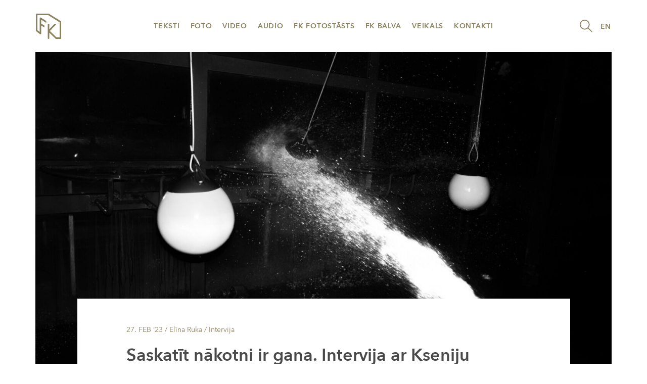

--- FILE ---
content_type: text/html; charset=UTF-8
request_url: https://fotokvartals.lv/2023/02/27/saskatit-nakotni-ir-gana-intervija-ar-kseniju-petrovsku/
body_size: 58896
content:

<!doctype html>
<html lang="lv">
  <head>
  <meta charset="utf-8">
  <meta http-equiv="x-ua-compatible" content="ie=edge">
  <meta name="viewport" content="width=device-width, initial-scale=1">
  <title>Saskatīt nākotni ir gana. Intervija ar Kseniju Petrovsku &#8211; FK</title>
<meta name='robots' content='max-image-preview:large' />
<link rel="alternate" type="application/rss+xml" title="FK &raquo; Saskatīt nākotni ir gana. Intervija ar Kseniju Petrovsku plūsma" href="https://fotokvartals.lv/2023/02/27/saskatit-nakotni-ir-gana-intervija-ar-kseniju-petrovsku/feed/" />
<script type="text/javascript">
/* <![CDATA[ */
window._wpemojiSettings = {"baseUrl":"https:\/\/s.w.org\/images\/core\/emoji\/14.0.0\/72x72\/","ext":".png","svgUrl":"https:\/\/s.w.org\/images\/core\/emoji\/14.0.0\/svg\/","svgExt":".svg","source":{"concatemoji":"https:\/\/fotokvartals.lv\/wp-includes\/js\/wp-emoji-release.min.js?ver=6.4.7"}};
/*! This file is auto-generated */
!function(i,n){var o,s,e;function c(e){try{var t={supportTests:e,timestamp:(new Date).valueOf()};sessionStorage.setItem(o,JSON.stringify(t))}catch(e){}}function p(e,t,n){e.clearRect(0,0,e.canvas.width,e.canvas.height),e.fillText(t,0,0);var t=new Uint32Array(e.getImageData(0,0,e.canvas.width,e.canvas.height).data),r=(e.clearRect(0,0,e.canvas.width,e.canvas.height),e.fillText(n,0,0),new Uint32Array(e.getImageData(0,0,e.canvas.width,e.canvas.height).data));return t.every(function(e,t){return e===r[t]})}function u(e,t,n){switch(t){case"flag":return n(e,"\ud83c\udff3\ufe0f\u200d\u26a7\ufe0f","\ud83c\udff3\ufe0f\u200b\u26a7\ufe0f")?!1:!n(e,"\ud83c\uddfa\ud83c\uddf3","\ud83c\uddfa\u200b\ud83c\uddf3")&&!n(e,"\ud83c\udff4\udb40\udc67\udb40\udc62\udb40\udc65\udb40\udc6e\udb40\udc67\udb40\udc7f","\ud83c\udff4\u200b\udb40\udc67\u200b\udb40\udc62\u200b\udb40\udc65\u200b\udb40\udc6e\u200b\udb40\udc67\u200b\udb40\udc7f");case"emoji":return!n(e,"\ud83e\udef1\ud83c\udffb\u200d\ud83e\udef2\ud83c\udfff","\ud83e\udef1\ud83c\udffb\u200b\ud83e\udef2\ud83c\udfff")}return!1}function f(e,t,n){var r="undefined"!=typeof WorkerGlobalScope&&self instanceof WorkerGlobalScope?new OffscreenCanvas(300,150):i.createElement("canvas"),a=r.getContext("2d",{willReadFrequently:!0}),o=(a.textBaseline="top",a.font="600 32px Arial",{});return e.forEach(function(e){o[e]=t(a,e,n)}),o}function t(e){var t=i.createElement("script");t.src=e,t.defer=!0,i.head.appendChild(t)}"undefined"!=typeof Promise&&(o="wpEmojiSettingsSupports",s=["flag","emoji"],n.supports={everything:!0,everythingExceptFlag:!0},e=new Promise(function(e){i.addEventListener("DOMContentLoaded",e,{once:!0})}),new Promise(function(t){var n=function(){try{var e=JSON.parse(sessionStorage.getItem(o));if("object"==typeof e&&"number"==typeof e.timestamp&&(new Date).valueOf()<e.timestamp+604800&&"object"==typeof e.supportTests)return e.supportTests}catch(e){}return null}();if(!n){if("undefined"!=typeof Worker&&"undefined"!=typeof OffscreenCanvas&&"undefined"!=typeof URL&&URL.createObjectURL&&"undefined"!=typeof Blob)try{var e="postMessage("+f.toString()+"("+[JSON.stringify(s),u.toString(),p.toString()].join(",")+"));",r=new Blob([e],{type:"text/javascript"}),a=new Worker(URL.createObjectURL(r),{name:"wpTestEmojiSupports"});return void(a.onmessage=function(e){c(n=e.data),a.terminate(),t(n)})}catch(e){}c(n=f(s,u,p))}t(n)}).then(function(e){for(var t in e)n.supports[t]=e[t],n.supports.everything=n.supports.everything&&n.supports[t],"flag"!==t&&(n.supports.everythingExceptFlag=n.supports.everythingExceptFlag&&n.supports[t]);n.supports.everythingExceptFlag=n.supports.everythingExceptFlag&&!n.supports.flag,n.DOMReady=!1,n.readyCallback=function(){n.DOMReady=!0}}).then(function(){return e}).then(function(){var e;n.supports.everything||(n.readyCallback(),(e=n.source||{}).concatemoji?t(e.concatemoji):e.wpemoji&&e.twemoji&&(t(e.twemoji),t(e.wpemoji)))}))}((window,document),window._wpemojiSettings);
/* ]]> */
</script>
<link rel='stylesheet' id='mci-footnotes-css-public-css' href='https://fotokvartals.lv/wp-content/plugins/footnotes/class/../css/public.css?ver=6.4.7' type='text/css' media='all' />
<style id='wp-emoji-styles-inline-css' type='text/css'>

	img.wp-smiley, img.emoji {
		display: inline !important;
		border: none !important;
		box-shadow: none !important;
		height: 1em !important;
		width: 1em !important;
		margin: 0 0.07em !important;
		vertical-align: -0.1em !important;
		background: none !important;
		padding: 0 !important;
	}
</style>
<link rel='stylesheet' id='wp-block-library-css' href='https://fotokvartals.lv/wp-includes/css/dist/block-library/style.min.css?ver=6.4.7' type='text/css' media='all' />
<style id='classic-theme-styles-inline-css' type='text/css'>
/*! This file is auto-generated */
.wp-block-button__link{color:#fff;background-color:#32373c;border-radius:9999px;box-shadow:none;text-decoration:none;padding:calc(.667em + 2px) calc(1.333em + 2px);font-size:1.125em}.wp-block-file__button{background:#32373c;color:#fff;text-decoration:none}
</style>
<style id='global-styles-inline-css' type='text/css'>
body{--wp--preset--color--black: #000000;--wp--preset--color--cyan-bluish-gray: #abb8c3;--wp--preset--color--white: #ffffff;--wp--preset--color--pale-pink: #f78da7;--wp--preset--color--vivid-red: #cf2e2e;--wp--preset--color--luminous-vivid-orange: #ff6900;--wp--preset--color--luminous-vivid-amber: #fcb900;--wp--preset--color--light-green-cyan: #7bdcb5;--wp--preset--color--vivid-green-cyan: #00d084;--wp--preset--color--pale-cyan-blue: #8ed1fc;--wp--preset--color--vivid-cyan-blue: #0693e3;--wp--preset--color--vivid-purple: #9b51e0;--wp--preset--gradient--vivid-cyan-blue-to-vivid-purple: linear-gradient(135deg,rgba(6,147,227,1) 0%,rgb(155,81,224) 100%);--wp--preset--gradient--light-green-cyan-to-vivid-green-cyan: linear-gradient(135deg,rgb(122,220,180) 0%,rgb(0,208,130) 100%);--wp--preset--gradient--luminous-vivid-amber-to-luminous-vivid-orange: linear-gradient(135deg,rgba(252,185,0,1) 0%,rgba(255,105,0,1) 100%);--wp--preset--gradient--luminous-vivid-orange-to-vivid-red: linear-gradient(135deg,rgba(255,105,0,1) 0%,rgb(207,46,46) 100%);--wp--preset--gradient--very-light-gray-to-cyan-bluish-gray: linear-gradient(135deg,rgb(238,238,238) 0%,rgb(169,184,195) 100%);--wp--preset--gradient--cool-to-warm-spectrum: linear-gradient(135deg,rgb(74,234,220) 0%,rgb(151,120,209) 20%,rgb(207,42,186) 40%,rgb(238,44,130) 60%,rgb(251,105,98) 80%,rgb(254,248,76) 100%);--wp--preset--gradient--blush-light-purple: linear-gradient(135deg,rgb(255,206,236) 0%,rgb(152,150,240) 100%);--wp--preset--gradient--blush-bordeaux: linear-gradient(135deg,rgb(254,205,165) 0%,rgb(254,45,45) 50%,rgb(107,0,62) 100%);--wp--preset--gradient--luminous-dusk: linear-gradient(135deg,rgb(255,203,112) 0%,rgb(199,81,192) 50%,rgb(65,88,208) 100%);--wp--preset--gradient--pale-ocean: linear-gradient(135deg,rgb(255,245,203) 0%,rgb(182,227,212) 50%,rgb(51,167,181) 100%);--wp--preset--gradient--electric-grass: linear-gradient(135deg,rgb(202,248,128) 0%,rgb(113,206,126) 100%);--wp--preset--gradient--midnight: linear-gradient(135deg,rgb(2,3,129) 0%,rgb(40,116,252) 100%);--wp--preset--font-size--small: 13px;--wp--preset--font-size--medium: 20px;--wp--preset--font-size--large: 36px;--wp--preset--font-size--x-large: 42px;--wp--preset--spacing--20: 0.44rem;--wp--preset--spacing--30: 0.67rem;--wp--preset--spacing--40: 1rem;--wp--preset--spacing--50: 1.5rem;--wp--preset--spacing--60: 2.25rem;--wp--preset--spacing--70: 3.38rem;--wp--preset--spacing--80: 5.06rem;--wp--preset--shadow--natural: 6px 6px 9px rgba(0, 0, 0, 0.2);--wp--preset--shadow--deep: 12px 12px 50px rgba(0, 0, 0, 0.4);--wp--preset--shadow--sharp: 6px 6px 0px rgba(0, 0, 0, 0.2);--wp--preset--shadow--outlined: 6px 6px 0px -3px rgba(255, 255, 255, 1), 6px 6px rgba(0, 0, 0, 1);--wp--preset--shadow--crisp: 6px 6px 0px rgba(0, 0, 0, 1);}:where(.is-layout-flex){gap: 0.5em;}:where(.is-layout-grid){gap: 0.5em;}body .is-layout-flow > .alignleft{float: left;margin-inline-start: 0;margin-inline-end: 2em;}body .is-layout-flow > .alignright{float: right;margin-inline-start: 2em;margin-inline-end: 0;}body .is-layout-flow > .aligncenter{margin-left: auto !important;margin-right: auto !important;}body .is-layout-constrained > .alignleft{float: left;margin-inline-start: 0;margin-inline-end: 2em;}body .is-layout-constrained > .alignright{float: right;margin-inline-start: 2em;margin-inline-end: 0;}body .is-layout-constrained > .aligncenter{margin-left: auto !important;margin-right: auto !important;}body .is-layout-constrained > :where(:not(.alignleft):not(.alignright):not(.alignfull)){max-width: var(--wp--style--global--content-size);margin-left: auto !important;margin-right: auto !important;}body .is-layout-constrained > .alignwide{max-width: var(--wp--style--global--wide-size);}body .is-layout-flex{display: flex;}body .is-layout-flex{flex-wrap: wrap;align-items: center;}body .is-layout-flex > *{margin: 0;}body .is-layout-grid{display: grid;}body .is-layout-grid > *{margin: 0;}:where(.wp-block-columns.is-layout-flex){gap: 2em;}:where(.wp-block-columns.is-layout-grid){gap: 2em;}:where(.wp-block-post-template.is-layout-flex){gap: 1.25em;}:where(.wp-block-post-template.is-layout-grid){gap: 1.25em;}.has-black-color{color: var(--wp--preset--color--black) !important;}.has-cyan-bluish-gray-color{color: var(--wp--preset--color--cyan-bluish-gray) !important;}.has-white-color{color: var(--wp--preset--color--white) !important;}.has-pale-pink-color{color: var(--wp--preset--color--pale-pink) !important;}.has-vivid-red-color{color: var(--wp--preset--color--vivid-red) !important;}.has-luminous-vivid-orange-color{color: var(--wp--preset--color--luminous-vivid-orange) !important;}.has-luminous-vivid-amber-color{color: var(--wp--preset--color--luminous-vivid-amber) !important;}.has-light-green-cyan-color{color: var(--wp--preset--color--light-green-cyan) !important;}.has-vivid-green-cyan-color{color: var(--wp--preset--color--vivid-green-cyan) !important;}.has-pale-cyan-blue-color{color: var(--wp--preset--color--pale-cyan-blue) !important;}.has-vivid-cyan-blue-color{color: var(--wp--preset--color--vivid-cyan-blue) !important;}.has-vivid-purple-color{color: var(--wp--preset--color--vivid-purple) !important;}.has-black-background-color{background-color: var(--wp--preset--color--black) !important;}.has-cyan-bluish-gray-background-color{background-color: var(--wp--preset--color--cyan-bluish-gray) !important;}.has-white-background-color{background-color: var(--wp--preset--color--white) !important;}.has-pale-pink-background-color{background-color: var(--wp--preset--color--pale-pink) !important;}.has-vivid-red-background-color{background-color: var(--wp--preset--color--vivid-red) !important;}.has-luminous-vivid-orange-background-color{background-color: var(--wp--preset--color--luminous-vivid-orange) !important;}.has-luminous-vivid-amber-background-color{background-color: var(--wp--preset--color--luminous-vivid-amber) !important;}.has-light-green-cyan-background-color{background-color: var(--wp--preset--color--light-green-cyan) !important;}.has-vivid-green-cyan-background-color{background-color: var(--wp--preset--color--vivid-green-cyan) !important;}.has-pale-cyan-blue-background-color{background-color: var(--wp--preset--color--pale-cyan-blue) !important;}.has-vivid-cyan-blue-background-color{background-color: var(--wp--preset--color--vivid-cyan-blue) !important;}.has-vivid-purple-background-color{background-color: var(--wp--preset--color--vivid-purple) !important;}.has-black-border-color{border-color: var(--wp--preset--color--black) !important;}.has-cyan-bluish-gray-border-color{border-color: var(--wp--preset--color--cyan-bluish-gray) !important;}.has-white-border-color{border-color: var(--wp--preset--color--white) !important;}.has-pale-pink-border-color{border-color: var(--wp--preset--color--pale-pink) !important;}.has-vivid-red-border-color{border-color: var(--wp--preset--color--vivid-red) !important;}.has-luminous-vivid-orange-border-color{border-color: var(--wp--preset--color--luminous-vivid-orange) !important;}.has-luminous-vivid-amber-border-color{border-color: var(--wp--preset--color--luminous-vivid-amber) !important;}.has-light-green-cyan-border-color{border-color: var(--wp--preset--color--light-green-cyan) !important;}.has-vivid-green-cyan-border-color{border-color: var(--wp--preset--color--vivid-green-cyan) !important;}.has-pale-cyan-blue-border-color{border-color: var(--wp--preset--color--pale-cyan-blue) !important;}.has-vivid-cyan-blue-border-color{border-color: var(--wp--preset--color--vivid-cyan-blue) !important;}.has-vivid-purple-border-color{border-color: var(--wp--preset--color--vivid-purple) !important;}.has-vivid-cyan-blue-to-vivid-purple-gradient-background{background: var(--wp--preset--gradient--vivid-cyan-blue-to-vivid-purple) !important;}.has-light-green-cyan-to-vivid-green-cyan-gradient-background{background: var(--wp--preset--gradient--light-green-cyan-to-vivid-green-cyan) !important;}.has-luminous-vivid-amber-to-luminous-vivid-orange-gradient-background{background: var(--wp--preset--gradient--luminous-vivid-amber-to-luminous-vivid-orange) !important;}.has-luminous-vivid-orange-to-vivid-red-gradient-background{background: var(--wp--preset--gradient--luminous-vivid-orange-to-vivid-red) !important;}.has-very-light-gray-to-cyan-bluish-gray-gradient-background{background: var(--wp--preset--gradient--very-light-gray-to-cyan-bluish-gray) !important;}.has-cool-to-warm-spectrum-gradient-background{background: var(--wp--preset--gradient--cool-to-warm-spectrum) !important;}.has-blush-light-purple-gradient-background{background: var(--wp--preset--gradient--blush-light-purple) !important;}.has-blush-bordeaux-gradient-background{background: var(--wp--preset--gradient--blush-bordeaux) !important;}.has-luminous-dusk-gradient-background{background: var(--wp--preset--gradient--luminous-dusk) !important;}.has-pale-ocean-gradient-background{background: var(--wp--preset--gradient--pale-ocean) !important;}.has-electric-grass-gradient-background{background: var(--wp--preset--gradient--electric-grass) !important;}.has-midnight-gradient-background{background: var(--wp--preset--gradient--midnight) !important;}.has-small-font-size{font-size: var(--wp--preset--font-size--small) !important;}.has-medium-font-size{font-size: var(--wp--preset--font-size--medium) !important;}.has-large-font-size{font-size: var(--wp--preset--font-size--large) !important;}.has-x-large-font-size{font-size: var(--wp--preset--font-size--x-large) !important;}
.wp-block-navigation a:where(:not(.wp-element-button)){color: inherit;}
:where(.wp-block-post-template.is-layout-flex){gap: 1.25em;}:where(.wp-block-post-template.is-layout-grid){gap: 1.25em;}
:where(.wp-block-columns.is-layout-flex){gap: 2em;}:where(.wp-block-columns.is-layout-grid){gap: 2em;}
.wp-block-pullquote{font-size: 1.5em;line-height: 1.6;}
</style>
<link rel='stylesheet' id='gallery-manager-css' href='https://fotokvartals.lv/wp-content/plugins/fancy-gallery/assets/css/gallery-manager.css?ver=6.4.7' type='text/css' media='all' />
<link rel='stylesheet' id='sage/css-css' href='https://fotokvartals.lv/wp-content/themes/fkv2/dist/styles/main-b8dd63d53e.css' type='text/css' media='all' />
<script type="text/javascript" src="https://fotokvartals.lv/wp-includes/js/jquery/jquery.min.js?ver=3.7.1" id="jquery-core-js"></script>
<script type="text/javascript" src="https://fotokvartals.lv/wp-includes/js/jquery/jquery-migrate.min.js?ver=3.4.1" id="jquery-migrate-js"></script>
<script type="text/javascript" src="https://fotokvartals.lv/wp-content/plugins/footnotes/class/../js/jquery.tools.min.js?ver=6.4.7" id="mci-footnotes-js-jquery-tools-js"></script>
<link rel="https://api.w.org/" href="https://fotokvartals.lv/wp-json/" /><link rel="alternate" type="application/json" href="https://fotokvartals.lv/wp-json/wp/v2/posts/31388" /><link rel="EditURI" type="application/rsd+xml" title="RSD" href="https://fotokvartals.lv/xmlrpc.php?rsd" />
<meta name="generator" content="WordPress 6.4.7" />
<link rel="canonical" href="https://fotokvartals.lv/2023/02/27/saskatit-nakotni-ir-gana-intervija-ar-kseniju-petrovsku/" />
<link rel='shortlink' href='https://fotokvartals.lv/?p=31388' />
<link rel="alternate" type="application/json+oembed" href="https://fotokvartals.lv/wp-json/oembed/1.0/embed?url=https%3A%2F%2Ffotokvartals.lv%2F2023%2F02%2F27%2Fsaskatit-nakotni-ir-gana-intervija-ar-kseniju-petrovsku%2F" />
<link rel="alternate" type="text/xml+oembed" href="https://fotokvartals.lv/wp-json/oembed/1.0/embed?url=https%3A%2F%2Ffotokvartals.lv%2F2023%2F02%2F27%2Fsaskatit-nakotni-ir-gana-intervija-ar-kseniju-petrovsku%2F&#038;format=xml" />
<!-- AdRotate CSS -->
<style type="text/css" media="screen">
	.grqjuwf { margin:0px; padding:0px; overflow:hidden; line-height:1; zoom:1; }
	.grqjuwf img { height:auto; }
	.grqjuwf-col { position:relative; float:left; }
	.grqjuwf-col:first-child { margin-left: 0; }
	.grqjuwf-col:last-child { margin-right: 0; }
	@media only screen and (max-width: 480px) {
		.grqjuwf-col, .grqjuwf-dyn, .grqjuwf-single { width:100%; margin-left:0; margin-right:0; }
	}
</style>
<!-- /AdRotate CSS -->


<!-- Generated with Facebook Meta Tags plugin by Shailan ( http://shailan.com/ ) --> 
	<meta property="og:title" content="Saskatīt nākotni ir gana. Intervija ar Kseniju Petrovsku" />
	<meta property="og:type" content="article" />
	<meta property="og:url" content="https://fotokvartals.lv/2023/02/27/saskatit-nakotni-ir-gana-intervija-ar-kseniju-petrovsku/" />
	<meta property="og:image" content="https://fotokvartals.lv/wp-content/uploads/2023/02/R0022417.jpg" />
	<meta property="og:site_name" content="FK" />
	<meta property="og:description"
          content="Ukraiņu fotogrāfes iespaidi par Latviju un refleksija par karu." />
	<meta property="article:section" content="Intervija" />
	<meta property="article:tag" content="ukraina" />
<!-- End of Facebook Meta Tags -->

<!--BEGIN: TRACKING CODE MANAGER (v2.1.0) BY INTELLYWP.COM IN HEAD//-->
<!-- Google tag (gtag.js) -->
<script async src="https://www.googletagmanager.com/gtag/js?id=G-VKE521C001"></script>
<script>
  window.dataLayer = window.dataLayer || [];
  function gtag(){dataLayer.push(arguments);}
  gtag('js', new Date());

  gtag('config', 'G-VKE521C001');
</script>
<!-- Hotjar Tracking Code for fotokvartals.lv -->
<script>
    (function(h,o,t,j,a,r){
        h.hj=h.hj||function(){(h.hj.q=h.hj.q||[]).push(arguments)};
        h._hjSettings={hjid:318478,hjsv:5};
        a=o.getElementsByTagName('head')[0];
        r=o.createElement('script');r.async=1;
        r.src=t+h._hjSettings.hjid+j+h._hjSettings.hjsv;
        a.appendChild(r);
    })(window,document,'//static.hotjar.com/c/hotjar-','.js?sv=');
</script>
<!--END: https://wordpress.org/plugins/tracking-code-manager IN HEAD//-->		<style type="text/css" media="screen">
            .footnote_tooltip { display: none; padding: 12px; font-size: 13px; background-color: #fff7a7; border-width: 1px; border-style: solid; border-color: #cccc99; border-radius: 3px; -webkit-box-shadow: 2px 2px 11px #666666; -moz-box-shadow: 2px 2px 11px #666666; box-shadow: 2px 2px 11px #666666;}        </style>
		</head>
  <body class="post-template-default single single-post postid-31388 single-format-standard saskatit-nakotni-ir-gana-intervija-ar-kseniju-petrovsku sidebar-primary">
    <header class="banner">
  <div class="container">
    <nav class="navbar navbar-default">
      <!-- Brand and toggle get grouped for better mobile display -->
      <div class="navbar-header">
        <button type="button" class="navbar-toggle collapsed" data-toggle="collapse" data-target="#primary_navigation" aria-expanded="false">
          <span class="sr-only">Toggle navigation</span>
          <span class="icon-bar"></span>
          <span class="icon-bar"></span>
          <span class="icon-bar"></span>
        </button>

        <div class="menu-top-menu-right-container"><ul id="menu-top-menu-right" class="nav navbar-nav navbar-right"><li id="menu-item-15633" class="menu-item menu-item-type-custom menu-item-object-custom menu-item-15633"><a title="EN" href="http://fkmagazine.lv">EN</a></li>
</ul></div>
        <a class="toggle-search js-toggle-search" href="#"><img src="https://fotokvartals.lv/wp-content/themes/fkv2/dist/images/search.svg"></a>

        <a class="navbar-brand" href="https://fotokvartals.lv/"><img src="https://fotokvartals.lv/wp-content/themes/fkv2/dist/images/logo.svg" alt="FK"></a>
      </div>

      <!-- Collect the nav links, forms, and other content for toggling -->
      <div class="collapse navbar-collapse" id="primary_navigation">
        <div class="menu-top-menu-container"><ul id="menu-top-menu" class="nav navbar-nav"><li id="menu-item-19930" class="menu-item menu-item-type-taxonomy menu-item-object-category current-post-ancestor menu-item-19930"><a title="Teksti" href="https://fotokvartals.lv/category/teksti/">Teksti</a></li>
<li id="menu-item-20001" class="menu-item menu-item-type-taxonomy menu-item-object-category menu-item-20001"><a title="Foto" href="https://fotokvartals.lv/category/foto/">Foto</a></li>
<li id="menu-item-18572" class="menu-item menu-item-type-taxonomy menu-item-object-category menu-item-18572"><a title="Video" href="https://fotokvartals.lv/category/video/">Video</a></li>
<li id="menu-item-33471" class="menu-item menu-item-type-taxonomy menu-item-object-category menu-item-33471"><a title="Audio" href="https://fotokvartals.lv/category/audio/">Audio</a></li>
<li id="menu-item-35329" class="menu-item menu-item-type-post_type menu-item-object-page menu-item-35329"><a title="FK Fotostāsts" href="https://fotokvartals.lv/fk-fotostasts/">FK Fotostāsts</a></li>
<li id="menu-item-30741" class="menu-item menu-item-type-post_type menu-item-object-page menu-item-30741"><a title="FK Balva" href="https://fotokvartals.lv/fk-balva/">FK Balva</a></li>
<li id="menu-item-19980" class="menu-item menu-item-type-post_type menu-item-object-page menu-item-19980"><a title="Veikals" href="https://fotokvartals.lv/veikals/">Veikals</a></li>
<li id="menu-item-19931" class="menu-item menu-item-type-post_type menu-item-object-page menu-item-19931"><a title="Kontakti" href="https://fotokvartals.lv/kontakti/">Kontakti</a></li>
</ul></div>
      </div><!-- /.navbar-collapse -->
    </nav>

    <div class="search-slider">
      <form method="GET", action="https://fotokvartals.lv/">
        <input type="text" value="" name="s" placeholder="Meklēt">
        <button type="submit">
          <img src="https://fotokvartals.lv/wp-content/themes/fkv2/dist/images/search.svg"">
        </button>
      </form>
    </div>
  </div>
</header>

    <main class="main" role="document">
      <div class="container post-container">
      <article class="single post-31388 post type-post status-publish format-standard has-post-thumbnail hentry category-intervijas tag-ukraina gallery-content-unit">
      <img width="1500" height="844" src="https://fotokvartals.lv/wp-content/uploads/2023/02/R0022417-1500x844.jpg" class="img-responsive wp-post-image" alt="" decoding="async" fetchpriority="high" srcset="https://fotokvartals.lv/wp-content/uploads/2023/02/R0022417-1500x844.jpg 1500w, https://fotokvartals.lv/wp-content/uploads/2023/02/R0022417-1000x563.jpg 1000w, https://fotokvartals.lv/wp-content/uploads/2023/02/R0022417-500x281.jpg 500w" sizes="(max-width: 1500px) 100vw, 1500px" />      <div class="row">
        <div class="col-sm-10 col-sm-offset-1 post-content">
          <header>
            <time class="updated" datetime="2023-02-26T22:14:30+00:00">27. Feb ’23</time>
            /
            Elīna Ruka            /
            <a href="https://fotokvartals.lv/category/teksti/intervijas/" rel="category tag">Intervija</a>          </header>
          <div class="entry-content">
            <h1 class="entry-title">Saskatīt nākotni ir gana. Intervija ar Kseniju Petrovsku</h1>
            <p>Ukraiņu fotogrāfe <a href="https://www.xenia-petrovska.com/" target="_blank" rel="noopener">Ksenija Petrovska</a> (1988) ir dzimusi Liepājā, kuru viņa atkal apmeklēja pirms pāris gadiem, lai tēva stāstiem, no kuriem viņa bija dziļi ietekmējusies, piešķirtu savu redzējumu un emocijas. Savukārt šajā sarunā pietika uzdot pirmo jautājumu, lai saruna aizritētu raiti, jo Ksenijas, tāpat kā daudzu citu ukraiņu, sirds ir pilna.</p>
<p>Viņa ir studējusi MYPH mākslas skolā un Kijivas Fotogrāfijas skolā. Piedalījusies daudzās izstādēs Ukrainā un Eiropā. GUP Magazine 2021. gadā viņu izvēlējās kā Fresh Eyes European Talent laureāti un 2022. gadā Futures Photography platforma pievienoja viņu savu mākslinieku pulkam. Viņa ir Ukrainas Sieviešu Fotogrāfu organizācijas biedre. Patlaban dzīvo Vācijā.</p>
<figure id="attachment_31392" aria-describedby="caption-attachment-31392" style="width: 768px" class="wp-caption aligncenter"><img decoding="async" class="size-medium wp-image-31392" src="https://fotokvartals.lv/wp-content/uploads/2023/02/1E8A4358a-768x1075.jpg" alt="" width="768" height="1075" srcset="https://fotokvartals.lv/wp-content/uploads/2023/02/1E8A4358a-768x1075.jpg 768w, https://fotokvartals.lv/wp-content/uploads/2023/02/1E8A4358a-1000x1400.jpg 1000w, https://fotokvartals.lv/wp-content/uploads/2023/02/1E8A4358a.jpg 1463w" sizes="(max-width: 768px) 100vw, 768px" /><figcaption id="caption-attachment-31392" class="wp-caption-text">Ksenija Petrovska</figcaption></figure>
<p><strong>Tu esot dzimusi Latvijā. Pastāsti, kāpē</strong><strong>c?</strong></p>
<p>Jā, esmu dzimusi Liepājā. Mans tēvs tur strādāja, un pēc tam, kad mani vecāki Ukrainā apprecējās, viņi pārcēlās uz Liepāju, un 1988. gadā piedzimu es. Manam tēvam ļoti patika Latvija, viņš vēlējās tur palikt, viņš bija inženieris, bet mana mamma ļoti ilgojās pēc mājām un nevarēja izturēt turienes laikapstākļus. Divus gadus vēlāk mēs aizbraucām atpakaļ uz Ukrainas dienvidiem.</p>
<p><strong>Tā</strong><strong>tad tu esi no Ukrainas dienvidiem?</strong></p>
<p>Jā, bērnību un jaunību līdz 21 gada vecumam pavadīju Ukrainas dienvidos. Mans tēvs gribēja braukt atpakaļ uz Latviju, viņam patiesi patika gan valsts, gan pilsēta, gan cilvēki. Esmu dzirdējusi daudz stāstu par Latvijas kāpām, miglu, auksto jūru, un man bija sajūta, ka dzīvoju paralēlu dzīvi – savu Ukrainas dzīvi, kā arī sava tēva dzīvi, jo viņā bija tik daudz atmiņu par šo valsti, un tās mani patiesi ietekmēja. Pat, ja es dzīvoju saulainā vietā, vienmēr meklēju kaut ko mistisku un melanholisku. Nevaru to izskaidrot, bet, kad man palika 30, nolēmu, ka jāaizbrauc uz Latviju un jāredz šī mistiskā vieta savām acīm. Es tur pavadīju tikai divas dienas, bet realitāte 100 % atbilda gaidām – es patiešām ieraudzīju šo melanholisko pilsētu. Aizgāju uz ielu, kurā bija dzīvojuši mani vecāki, bet māja, kurā viņi dzīvoja, bija nodegusi. Es uzņēmu pāris bilžu. Mēģināju arī atrast vecāku draugus; mamma iedeva adresi. Izlēmu aiznest dažas ģimenes bildes un atstāju savu telefona numuru, un viņi taču piezvanīja! Man bija iespēja mammu ar šo ģimeni atkal savienot. Viņi bija bijuši ļoti labi draugi.</p>
<p>Man šķiet, ka šie tēta stāsti uz mani un manu vizuālo praksti ir atstājuši zināmu iespaidu. Esmu pieradusi daudz ceļot, 10 gadu laikā esmu nomainījusi, iespējams, pat 20 vietas. Man ir patiešām viegli integrēties jaunā pilsētā vai jaunā valstī. Manas mājas Ukrainas dienvidos ir simboliskas mājas, ļoti sentimentālas. Es varu dzīvot jebkur, bet katru reizi, kad vēlos sajust pašizpausmes sajūtu vai piederības sajūtu, atgriežos Ukrainā, bērnības mājās. Man ir projekts par izcelsmi, kur apskatu māju un piederības konceptu. Domāju, ka nākotnē varētu izveidot projektu Latvijā.</p>
<figure id="attachment_31393" aria-describedby="caption-attachment-31393" style="width: 768px" class="wp-caption aligncenter"><img decoding="async" class="size-medium wp-image-31393" src="https://fotokvartals.lv/wp-content/uploads/2023/02/DSC03412-2-768x538.jpg" alt="" width="768" height="538" srcset="https://fotokvartals.lv/wp-content/uploads/2023/02/DSC03412-2-768x538.jpg 768w, https://fotokvartals.lv/wp-content/uploads/2023/02/DSC03412-2-1000x700.jpg 1000w, https://fotokvartals.lv/wp-content/uploads/2023/02/DSC03412-2.jpg 2048w" sizes="(max-width: 768px) 100vw, 768px" /><figcaption id="caption-attachment-31393" class="wp-caption-text">Foto &#8211; Ksenija Petrovska, no sērijas <em>Par pirmsākumiem</em> (<em>At the origins)</em></figcaption></figure>
<p><strong>Kad tu pārcēlies uz Vāciju?</strong></p>
<p>No 2015. gada mēs ar vīru dzīvojam daļēji Vācijā, daļēji Ukrainā. Kad sākās Krievijas iebrukums, izlēmām palikt Vācijā finansiālu apsvērumu dēļ, jo mans vīrs te strādā. Viņam ir daudz klientu, un šādā veidā mēs varam atbalstīt Ukrainu un mūsu ģimenes. Es sapņoju būt kopā ar manu ģimeni, bet šobrīd tas nav tik vienkārši.</p>
<p><strong>Kā tu raksturotu savu māksliniecisko praksi?</strong></p>
<p>Mana interese par fotogrāfiju sākās 2018. gadā. Ar fotogrāfijas palīdzību es mēģināju atrast līdzsvaru starp darbu un dzīvi, nosacītu harmoniju apkārtējā vidē, bet, protams, pēc 24. februāra viss mainījās. Bija sajūta, ka dzīve ir apstājusies uz visiem laikiem, ka man nav sajūtas, kā dzīvot, kā būt normālai. Es nesapratu, kā ir iespējams atgriezties pie mākslinieciskās prakses, jo mana fotogrāfija lielā mērā ir par ilūziju, par noslēpumainību un pārvietošanu. Kara pirmajos divos mēnešos es nenofotografējo neko citu, izņemot demonstrācijas. Man bija sajūta, ka man tur jābūt, lai gan es neesmu dokumentālā fotogrāfe. Fotogrāfijas sajūta manī mainījās. Sāku fotografēt kara diensasgrāmatu, kas sastāvēja no manām negatīvajām priekšnojautām, ļaunākā paredzējumiem un seku reģistra. Tā mani pilnībā iztukšoja, mans prāts spēja vizualizēt tikai bailes. Es biju tik vīlusies, bet piespiedu sevi iet ārā un iemūžināt šo stāvokli. Tomēr atgriezties šajā stāvoklī es nevēlos. Tas bija ļoti grūti, un katru reizi, kad šīs fotogrāfijas redzu, es sev jautāju, kas ir noticis ar manu māksliniecisko praksi.</p>
<figure id="attachment_31394" aria-describedby="caption-attachment-31394" style="width: 768px" class="wp-caption alignnone"><img loading="lazy" decoding="async" class="size-medium wp-image-31394" src="https://fotokvartals.lv/wp-content/uploads/2023/02/R0022413-768x512.jpg" alt="" width="768" height="512" srcset="https://fotokvartals.lv/wp-content/uploads/2023/02/R0022413-768x512.jpg 768w, https://fotokvartals.lv/wp-content/uploads/2023/02/R0022413-1000x667.jpg 1000w, https://fotokvartals.lv/wp-content/uploads/2023/02/R0022413.jpg 1440w" sizes="(max-width: 768px) 100vw, 768px" /><figcaption id="caption-attachment-31394" class="wp-caption-text">Foto &#8211; Ksenija Petrovska, no sēŗijas <em>Kara dienasgrāmata (War diary)</em></figcaption></figure>
<p><strong>Tavas </strong><em><strong>Kara dienasgrā</strong></em><strong><em>matas</em> </strong><strong>bildes ir ļ</strong><strong>oti spēcīgas</strong><strong>.</strong></p>
<p>Tās ir lielāka projekta sastāvdaļa, to mēs izveidojām ar citām Ukrainas fotogrāfēm. Drīz mēs to prezentēsim kā kopīgu projektu. Katrai sievietei ir kara dienasgrāmata, un katrai ir sava pieredze – viena ir Kijivā, cita kādā karstajā punktā. Mūsu kopīgais vēstījums var būt stiprāks par individuālu pieredzi.</p>
<p><strong>Lūdzu, raksturo krāsas lietojumu savās fotogrāfijās! Šķiet, tas ir ļoti būtisks.</strong></p>
<p>Taisnība. Projektā <em>At the origins</em> par manu dzimto ciemu, krāsas izmantošana, protams, ir pārspīlēta, lai pavērstu realitāti bērnības atmiņu virzienā, es lietoju īpaši krāsainu pieeju, lai aiztransportētu skatītāju no realitātes uz sapnim līdzīgu pasauli. Man patiesi patīk strādāt ar krāsu, vērot, kā tā ietekmē attēlu. Taču šobrī esmu pilnībā paralizēta un nespēju iesākt. Man ir daudz ideju un šķiet, ka vajag pārstrādāt emocijas ar fotogrāfijas palīdzību. Es gribētu kaut ko izstāstīt par Ukrainas bēgļiem šeit, Vācijā, piemēram. Es šeit esmu brīvprātīgā, dzirdu daudz sāpīgu stāstu un, protams, daudz domāju par karu, bet nevaru iesākt fotografēt, jo tas ir tik sāpīgi, kā arī tik intīmi. Es meklēju īsto veidu, kā runāt par cilvēku personīgajiem stāstiem publiski. Vēlos saglabāt savu vizuālo stilu, bet nevēlos karu padarīt estētisku. Tajā pašā laikā, nevēlos redzēt tikai depresiju. Ukraiņi cīnās par mūsu neatkarību, par mūsu teritoriju, neviens nevar tā vienkārši ierasties mūsu mājās, postīt un iznīcināt mūsu zemi. Es redzu, kā ukraiņi cīnās un cik optimistiski viņi ir, un arī es vēlos savā mākslā būt laipna un parādīt šo optimistisko nākotni. Vienlaikus ir ļoti grūti atgriezties pie šīs nenormālās realitātes, tikt galā, strādāt un visā atrast līdzsvaru.</p>
<p>Es arī vēlos pateikt paldies Latvijai par visu palīdzību un atbalstu, ko tā sniedz, tas nozīmē daudz gan man, gan mūsu cilvēkiem.</p>
<figure id="attachment_31396" aria-describedby="caption-attachment-31396" style="width: 768px" class="wp-caption aligncenter"><img loading="lazy" decoding="async" class="size-medium wp-image-31396" src="https://fotokvartals.lv/wp-content/uploads/2023/02/R0022416-768x512.jpg" alt="" width="768" height="512" srcset="https://fotokvartals.lv/wp-content/uploads/2023/02/R0022416-768x512.jpg 768w, https://fotokvartals.lv/wp-content/uploads/2023/02/R0022416-1000x667.jpg 1000w, https://fotokvartals.lv/wp-content/uploads/2023/02/R0022416.jpg 2048w" sizes="(max-width: 768px) 100vw, 768px" /><figcaption id="caption-attachment-31396" class="wp-caption-text">Foto &#8211; Ksenija Petrovska, no sērijas <em>Kara dienasgrāmata</em></figcaption></figure>
<p><strong>Kur tu biji 2022. gada 24. februārī</strong><strong>? Ko tu darī</strong><strong>ji?</strong></p>
<p>Mēs ar vīru bijām ceļā uz Hamburgu. Vēlējāmies pavadīt trīs mēnešus Vācijā. Aizbraucām no Ukrainas janvārī ar nodomu atgriezties aprīlī. Bērnības draudzene man agri no rīta, kad tas sākās, zvanīja reizes 20. Viņa dzīvo Vācijā jau 12 gadus, bet mūsu ģimenes atrodas tajā pašā ciemā Ukrainā. Viņa man izstāstīja, ka krievi ir sākuši bombardēt mūsu lidostu un poligonu. Es nonācu stāvoklī, kurā aizmirsti par savu līdzšinējo dzīvi, varēju domāt tikai par to, kā sazināties ar ģimeni un draugiem. Protams, domāju, kā rīkoties – braukt atpakaļ un kļūt par brīvprātīgo vai palikt Vācijā. Mana ģimene bija ļoti optimistiski noskaņota, un mēs nolēmām palikt un atbalstīt viņus finansiāli, noorganizējot kaut kādu ierasto kārtību, nodrošinot visu ikdienai nepieciešamo, piemēram, medikamentus. Mans ciems ir samērā drošā vietā, lai gan šobrīd Ukrainā nekur nav droši. Hersona ir tikai stundas attālumā, vistuvākā pilsēta ir Mikolajiva, krievi to nemitīgi bombardēja līdz pat septembrim. Raķešu uzlidojumi Mikolajivas lidostai, kas atrodas tikai 10 kilometrus no mana ciema, iznīcināja mājas arī manā ciemā un ietekmēja iedzīvotājus. Viens cilvēks tika nogalināts.</p>
<p><strong>Vai tu esi iesaistī</strong><strong>jusies kādās mākslinieciskās aktivitātē</strong><strong>s, lai palīdzētu Ukrainas armijai un cilvē</strong><strong>kiem?</strong></p>
<p>Jā. Mēs Ukrainas Sieviešu Fotogrāfijas organizācijā sākām pārdot NFT bildes, šo projektu kūrē Jana Hrihorenko. Viņa ir spēcīga sieviete. Viņa savienoja Ukrainas fotogrāfes, mēs nopelnām daudz naudas un tērējam to, lai palīdzētu ikvienam, kam vajadzīga palīdzība, lai tiktu galā ar krievu pastrādātajiem postījumiem. Mums ar Mikolajivas fotogrāfu apvienību MYPH, ko dibināja Sergejs Melničenko, ir daudz izstāžu. Viņš ir palīdzējis ar fotogrāfiju pārdošanas iespējām. Mums ir bijušas daudzas labdarības izstādes. Savādi arī, ka kara dēļ mums ir plaša mākslinieciskā dzīve. Es, protams, labprātāk dzīvotu bez mākslas dzīves un bez kara, bet šobrīd mēs varbūt varam piesaistīt uzmanību caur mākslu.</p>
<p><strong>Vai no citiem arī redzi palīdzību ukraiņu māksliniekiem? Kā</strong><strong>das ir šī</strong><strong>s iniciatī</strong><strong>vas? Kā</strong><strong>das vēl vēlē</strong><strong>tos saņ</strong><strong>emt?</strong></p>
<p>Jā, mūs aicina uz izstādēm, bet arī bez mākslinieciskā darba Vācija palīdz ļoti daudz. Es te esmu brīvprātīgā un redzu, kā valdība mēģina darīt viu to labāko. Protams, tā ir cita mentalitāte, un starp tām ir kaut kāda problēma, bet viņi cenšas saprast un būt draudzīgi, viņi dara tik labi, cik var medicīnas, integrācijas, sociālās palīdzības un dzīvesvietas ziņā. Paliekot kopā, mēs audzējam komunikāciju. Esmu sastapusi tikai labus cilvēkus.</p>
<figure id="attachment_31397" aria-describedby="caption-attachment-31397" style="width: 768px" class="wp-caption aligncenter"><img loading="lazy" decoding="async" class="size-medium wp-image-31397" src="https://fotokvartals.lv/wp-content/uploads/2023/02/R0022414-768x512.jpg" alt="" width="768" height="512" srcset="https://fotokvartals.lv/wp-content/uploads/2023/02/R0022414-768x512.jpg 768w, https://fotokvartals.lv/wp-content/uploads/2023/02/R0022414-1000x667.jpg 1000w, https://fotokvartals.lv/wp-content/uploads/2023/02/R0022414.jpg 2048w" sizes="(max-width: 768px) 100vw, 768px" /><figcaption id="caption-attachment-31397" class="wp-caption-text">Foto &#8211; Ksenija Petrovska, no sērijas <em>Kara dienasgrāmata</em></figcaption></figure>
<p><strong>Vai vari pastāstīt vairāk par Ukrainas Sieviešu Fotogrāfu organizāciju?</strong></p>
<p>Jā, to nodibināja Anna Meļņikova 2020. gadā pandēmijas laikā, lai apvienotu fotogrāfes, mūsu ir apmēram 100. Mūsu pirmais projekts bija veltīts pašportretam, lai izpētītu sevi, lai atklātu, vai pašportrets var būt kas vairāk. Protams, nav vajadzības salīdzināt, bet, atskatoties uz pandēmijas fotogrāfijām šodien, tās šķiet naivas, jo mūsu lielākā problēma bija palikt mājās un garlaikoties, ja vien neesi slims ar vīrusu. Tagad saprotu, ka tas bija laimīgs laiks. Lai nu kā, tas bija sākums, lai izpētītu sievietes dabu caur pašportretu. Pēc tam, kad sākās karš, mēs visas sākām kara dienasgrāmatas.</p>
<p><strong>Kādu tu redzi nā</strong><strong>kotni?</strong></p>
<p>Ir svarīgi, ka es redzu nākotni. Kara sākumā redzēju tikai tumsu. Tagad redzu nākotni, un man ar to pašlaik ir gana. Es redzu nākotni, jo nākotne ir jau tagad, viss ir mainījies. Mēs maināmies, mūsu māksla mainās, ukraiņi mainās, un mēs nevaram atgriezties pagātnē. Mums ir jāturpina cīnīties par mūsu neatkarību, par mūsu tiesībām. Mums nepieciešams cilvēcīgums. Enerģijai nevajadzētu būt graujošai, mums jāatrod veids, kā kaut ko celt. Ir ļoti grūti runāt par nākotni, bet mēs varam, tā ir tepat, rītdiena ir jau nākotne.</p>
          </div>
        </div>
      </div>
    </article>
  
        <div class="row posts-grid clearfix posts-container" data-columns>
                  <article class="post-34559 post type-post status-publish format-standard has-post-thumbnail hentry category-recenzijas tag-izstade tag-ukraina gallery-content-unit">
  <img width="1000" height="563" src="https://fotokvartals.lv/wp-content/uploads/2024/07/DSC03576-dom-1000x563.jpg" class="img-responsive wp-post-image" alt="" decoding="async" loading="lazy" srcset="https://fotokvartals.lv/wp-content/uploads/2024/07/DSC03576-dom-1000x563.jpg 1000w, https://fotokvartals.lv/wp-content/uploads/2024/07/DSC03576-dom-1500x844.jpg 1500w, https://fotokvartals.lv/wp-content/uploads/2024/07/DSC03576-dom-500x281.jpg 500w" sizes="(max-width: 1000px) 100vw, 1000px" />  <div class="content">
    <header>
      <time class="updated" datetime="2024-07-25T07:05:23+00:00">25. Jūl ’24</time>
      /
      Rūdis Bebrišs      /
      <a href="https://fotokvartals.lv/category/teksti/recenzijas/" rel="category tag">Recenzija</a>    </header>
    <h2 class="entry-title">
      <a href="https://fotokvartals.lv/2024/07/25/divaini-ar-divaniem/">Dīvaiņi ar dīvāniem</a>
    </h2>
    <p>Par Romana Butima un Pavlo Kirika izstādi <em>Derīguma termiņš</em> DOM galerijā.</p>
  </div>
</article>                  <article class="post-27255 post type-post status-publish format-standard has-post-thumbnail hentry category-fotostasti tag-krievija tag-ukraina gallery-content-unit">
  <img width="1000" height="563" src="https://fotokvartals.lv/wp-content/uploads/2021/03/Shkoda_Irina_04s-1000x563.jpg" class="img-responsive wp-post-image" alt="" decoding="async" loading="lazy" srcset="https://fotokvartals.lv/wp-content/uploads/2021/03/Shkoda_Irina_04s-1000x563.jpg 1000w, https://fotokvartals.lv/wp-content/uploads/2021/03/Shkoda_Irina_04s-1500x844.jpg 1500w, https://fotokvartals.lv/wp-content/uploads/2021/03/Shkoda_Irina_04s-500x281.jpg 500w" sizes="(max-width: 1000px) 100vw, 1000px" />  <div class="content">
    <header>
      <time class="updated" datetime="2021-03-14T23:17:21+00:00">15. Mar ’21</time>
      /
      Irina Škoda      /
      <a href="https://fotokvartals.lv/category/foto/fotostasti/" rel="category tag">Foto stāsts</a>    </header>
    <h2 class="entry-title">
      <a href="https://fotokvartals.lv/2021/03/15/miserere/">Miserere</a>
    </h2>
    <p>Kad satiekas traumatiska atmiņa un psalmi.</p>
  </div>
</article>                  <article class="post-35656 post type-post status-publish format-standard has-post-thumbnail hentry category-fotostasti tag-belgija tag-ukraina gallery-content-unit">
  <img width="1000" height="563" src="https://fotokvartals.lv/wp-content/uploads/2024/12/770A01521-1000x563.jpg" class="img-responsive wp-post-image" alt="" decoding="async" loading="lazy" srcset="https://fotokvartals.lv/wp-content/uploads/2024/12/770A01521-1000x563.jpg 1000w, https://fotokvartals.lv/wp-content/uploads/2024/12/770A01521-1500x844.jpg 1500w, https://fotokvartals.lv/wp-content/uploads/2024/12/770A01521-500x281.jpg 500w" sizes="(max-width: 1000px) 100vw, 1000px" />  <div class="content">
    <header>
      <time class="updated" datetime="2025-01-12T23:44:00+00:00">13. Jan ’25</time>
      /
      Nikolā Dikmanss      /
      <a href="https://fotokvartals.lv/category/foto/fotostasti/" rel="category tag">Foto stāsts</a>    </header>
    <h2 class="entry-title">
      <a href="https://fotokvartals.lv/2025/01/13/tie-kuri-palikusi/">Tie, kuri palikuši</a>
    </h2>
    <p>Ikdienas dzīve Ukrainā.</p>
  </div>
</article>              </div>
    </div>    </main><!-- /.main -->

    <footer class="content-info">
      <div class="newsletter">
      <div class="container">
        <section class="widget text-5 widget_text"><h2>Piesakies FK jaunumiem savā epastā</h2>			<div class="textwidget"><form class="form-inline" action="//fkmagazine.us10.list-manage.com/subscribe/post?u=89aaa7abd1b6f6b2e957fa3b3&amp;id=e2a94f0edd" method="post">
  <div class="form-group">
    <input type="email" class="form-control input-lg" value="" name="EMAIL" id="mce-EMAIL" placeholder="Tavs e-pasts" required="">
  </div>
  <div style="position: absolute; left: -5000px;"><input type="text" name="b_89aaa7abd1b6f6b2e957fa3b3_e2a94f0edd" tabindex="-1" value=""></div>
  <button type="submit" name="subscribe" class="btn btn-primary btn-lg">Pieteikties</button>
</form>
</div>
		</section>      </div>
    </div>
    <div class="container">
    <div class="row">
      <div class="col-sm-4">
        <div class="menu-footer-menu-container"><ul id="menu-footer-menu" class="footer-nav"><li id="menu-item-28" class="menu-item menu-item-type-post_type menu-item-object-page menu-item-28"><a href="https://fotokvartals.lv/par-fk/">Par FK</a></li>
<li id="menu-item-29" class="menu-item menu-item-type-custom menu-item-object-custom menu-item-29"><a href="http://fotokvartals.lv/2006-2010/">Foto Kvartāls 2006-2010</a></li>
<li id="menu-item-25" class="menu-item menu-item-type-post_type menu-item-object-page menu-item-25"><a href="https://fotokvartals.lv/sadarbiba/">Reklāma</a></li>
<li id="menu-item-26" class="menu-item menu-item-type-post_type menu-item-object-page menu-item-26"><a href="https://fotokvartals.lv/pieteikt-materialu/">Pieteikt materiālu</a></li>
<li id="menu-item-27" class="menu-item menu-item-type-post_type menu-item-object-page menu-item-27"><a href="https://fotokvartals.lv/kontakti/">Kontakti</a></li>
</ul></div>      </div>
      <div class="col-sm-4 social-links">
                  <a href="https://www.facebook.com/fkmagazine/" target="_blank"><img src="https://fotokvartals.lv/wp-content/themes/fkv2/dist/images/facebook.svg"></a>
                    <a href="https://twitter.com/fotokvartals" target="_blank"><img src="https://fotokvartals.lv/wp-content/themes/fkv2/dist/images/twitter.svg"></a>
                    <a href="https://www.instagram.com/fkmagazine/" target="_blank"><img src="https://fotokvartals.lv/wp-content/themes/fkv2/dist/images/instagram.svg"></a>
                </div>
      <div class="col-sm-4 support">
        <section class="widget text-6 widget_text">			<div class="textwidget"><a href="http://www.kkf.lv/" target="_blank" rel="noopener">
<svg xmlns="http://www.w3.org/2000/svg" width="166" height="96" viewBox="0 0 166 96" version="1.1"><g stroke="none" stroke-width="1" fill="none" fill-rule="evenodd"><g transform="translate(-1055.000000, -2886.000000)" fill="#8B825F"><g transform="translate(0.000000, 2833.000000)"><path d="M1112.3 126.3L1114.2 132 1114.2 132 1116.1 126.3 1117.5 126.3 1115.1 133.6 1113.3 133.6 1110.8 126.3 1112.3 126.3ZM1123.3 126.3L1120.4 133.6 1121.9 133.6 1122.6 131.9 1125.5 131.9 1126.2 133.6 1127.8 133.6 1124.9 126.3 1123.3 126.3ZM1124.1 127.7L1125.1 130.8 1123 130.8 1124.1 127.7 1124.1 127.7ZM1133.7 126.3L1133.7 132.4 1136.6 132.4 1136.6 133.6 1132.3 133.6 1132.3 126.3 1133.7 126.3ZM1143.2 127.3C1142.6 127.3 1142 127.5 1142 128.3 1142 129.6 1145.2 129 1145.2 131.5 1145.2 133.1 1143.9 133.7 1142.5 133.7 1141.7 133.7 1141.3 133.6 1140.6 133.4L1140.7 132.1C1141.2 132.4 1141.8 132.6 1142.4 132.6 1142.9 132.6 1143.7 132.3 1143.7 131.6 1143.7 130.2 1140.5 130.8 1140.5 128.4 1140.5 126.7 1141.7 126.2 1143 126.2 1143.7 126.2 1144.2 126.2 1144.8 126.4L1144.6 127.6C1144.2 127.4 1143.7 127.3 1143.2 127.3ZM1149.1 127.4L1149.1 126.3 1154.7 126.3 1154.7 127.4 1152.6 127.4 1152.6 133.6 1151.1 133.6 1151.1 127.4 1149.1 127.4ZM1161.4 127.3C1160.8 127.3 1160.2 127.5 1160.2 128.3 1160.2 129.6 1163.4 129 1163.4 131.5 1163.4 133.1 1162.1 133.7 1160.7 133.7 1159.9 133.7 1159.5 133.6 1158.8 133.4L1158.9 132.1C1159.4 132.4 1160 132.6 1160.6 132.6 1161.1 132.6 1161.9 132.3 1161.9 131.6 1161.9 130.2 1158.7 130.8 1158.7 128.4 1158.7 126.7 1159.9 126.2 1161.2 126.2 1161.9 126.2 1162.4 126.2 1163 126.4L1162.8 127.6C1162.4 127.4 1161.9 127.3 1161.4 127.3ZM1057.6 148.7L1057.6 148.9 1055 148.9 1055 148.7 1055.5 148.7 1055.5 139.3 1055 139.3 1055 139.1 1057.6 139.1 1057.6 139.3 1057.1 139.3 1057.1 144.1 1057.3 144.1 1058.9 140.4C1059 140.3 1059 140.1 1059 139.9 1059 139.5 1058.8 139.4 1058.3 139.3L1058.3 139.1 1060.3 139.1 1060.3 139.3C1059.6 139.4 1059.3 140 1058.9 141L1058.2 142.6 1060.4 148.7 1060.7 148.7 1060.7 148.9 1058.2 148.9 1058.2 148.7 1058.7 148.7 1057.3 144.4 1057.1 144.4 1057.1 148.7 1057.6 148.7ZM1064.1 139.3L1064.1 139.1 1066.7 139.1 1066.7 139.3 1066.2 139.3 1066.2 147.6C1066.2 148.3 1066.3 148.7 1066.9 148.7 1067.8 148.7 1068 147.8 1068 146.3L1068 140.8C1068 139.9 1068 139.5 1067.3 139.3L1067.3 139.1 1069.1 139.1 1069.1 139.3C1068.4 139.5 1068.3 139.9 1068.3 140.8L1068.3 146.4 1068.3 146.6C1068.3 148.2 1067.8 149 1066.5 149 1065.6 149 1064.9 148.6 1064.8 148 1064.6 147.5 1064.6 146.9 1064.6 146.1L1064.6 139.3 1064.1 139.3ZM1072.7 148.7L1073.2 148.7 1073.2 139.3 1072.7 139.3 1072.7 139.1 1075.3 139.1 1075.3 139.3 1074.8 139.3 1074.8 148.7 1075.3 148.7C1076.4 148.7 1076.7 147.6 1077.1 145L1077.3 145 1077.2 148.9 1072.7 148.9 1072.7 148.7ZM1085.3 139.1L1085.3 143.3 1085.1 143.3C1084.7 140.5 1084.3 139.2 1083.6 139.3L1083.6 148.7 1084.1 148.7 1084.1 148.9 1081.5 148.9 1081.5 148.7 1082 148.7 1082 139.3C1081.4 139.2 1081 140.5 1080.5 143.3L1080.4 143.3 1080.4 139.1 1085.3 139.1ZM1089.7 139.3L1089.7 146.1C1089.7 146.9 1089.7 147.5 1089.8 148 1090 148.6 1090.6 149 1091.5 149 1092.9 149 1093.4 148.2 1093.4 146.6L1093.4 146.4 1093.4 140.8C1093.4 139.9 1093.4 139.5 1094.1 139.3L1094.1 139.1 1092.4 139.1 1092.4 139.3C1093 139.5 1093.1 139.9 1093.1 140.8L1093.1 146.3C1093.1 147.8 1092.8 148.7 1091.9 148.7 1091.4 148.7 1091.3 148.3 1091.3 147.6L1091.3 139.3 1091.8 139.3 1091.8 139.1 1089.2 139.1 1089.2 139.3 1089.7 139.3ZM1090.2 138.2L1093.3 138.2 1093.3 137.9 1090.2 137.9 1090.2 138.2ZM1099.9 148.7L1099.9 144.1C1100.8 144.1 1100.9 144.4 1100.9 145.2L1100.9 147.4C1100.9 148.5 1101.2 149 1102.1 149 1103.1 149 1103.5 148.4 1103.4 147.3L1103.2 147.3C1103.2 148.1 1103 148.5 1102.8 148.5 1102.5 148.5 1102.5 148.4 1102.5 148.1L1102.5 146.8C1102.5 145.2 1102.2 144.3 1100.8 144.1L1100.8 143.9C1102.1 143.5 1102.4 142.9 1102.4 141.6 1102.4 139.8 1101.8 139.1 1099.9 139.1L1097.8 139.1 1097.8 139.3 1098.3 139.3 1098.3 148.7 1097.8 148.7 1097.8 148.9 1100.5 148.9 1100.5 148.7 1099.9 148.7ZM1099.9 139.4L1100.2 139.4C1100.9 139.4 1100.9 139.7 1100.9 140.6L1100.9 142.6 1100.9 142.7C1100.9 143.5 1100.8 143.8 1100.2 143.8L1099.9 143.8 1099.9 139.4ZM1109.6 148.7L1109.6 148.9 1107 148.9 1107 148.7 1107.5 148.7 1107.5 139.3 1107 139.3 1107 139.1 1109.6 139.1 1109.6 139.3 1109.1 139.3 1109.1 144.1 1109.2 144.1 1110.9 140.4C1110.9 140.3 1111 140.1 1111 139.9 1111 139.5 1110.8 139.4 1110.3 139.3L1110.3 139.1 1112.2 139.1 1112.2 139.3C1111.6 139.4 1111.3 140 1110.9 141L1110.2 142.6 1112.3 148.7 1112.7 148.7 1112.7 148.9 1110.2 148.9 1110.2 148.7 1110.7 148.7 1109.2 144.4 1109.1 144.4 1109.1 148.7 1109.6 148.7ZM1115.9 148.9L1117.5 148.9 1117.5 148.7C1117 148.7 1116.9 148.5 1116.9 148 1116.9 147.7 1116.9 147.3 1117 146.9L1118.5 146.9 1118.8 148.7 1118.3 148.7 1118.3 148.9 1120.8 148.9 1120.8 148.7 1120.4 148.7 1119.1 139.1 1118.1 139.1 1116.7 147C1116.5 148.1 1116.5 148.6 1115.9 148.7L1115.9 148.9ZM1118.5 146.7L1117 146.7 1117.9 141.7 1118.5 146.7ZM1124.7 148.9L1127.4 148.9 1127.4 148.7 1126.8 148.7 1126.8 144.7C1128.7 144.7 1129.3 143.9 1129.3 141.9 1129.3 139.9 1128.7 139.1 1126.8 139.1L1124.7 139.1 1124.7 139.3 1125.2 139.3 1125.2 148.7 1124.7 148.7 1124.7 148.9ZM1126.8 139.4L1127.1 139.4C1127.8 139.4 1127.8 139.7 1127.8 140.6L1127.8 143.2 1127.8 143.4C1127.8 144.1 1127.7 144.4 1127.1 144.4L1126.8 144.4 1126.8 139.4ZM1133.4 148.7L1133.9 148.7 1133.9 139.3 1133.4 139.3 1133.4 139.1 1136 139.1 1136 139.3 1135.5 139.3 1135.5 148.7 1136 148.7 1136 148.9 1133.4 148.9 1133.4 148.7ZM1144.8 139.1L1144.8 143.3 1144.6 143.3C1144.2 140.5 1143.8 139.2 1143.2 139.3L1143.2 148.7 1143.7 148.7 1143.7 148.9 1141 148.9 1141 148.7 1141.5 148.7 1141.5 139.3C1140.9 139.2 1140.5 140.5 1140.1 143.3L1139.9 143.3 1139.9 139.1 1144.8 139.1ZM1149.4 138.2L1152 138.2 1152 137.9 1149.4 137.9 1149.4 138.2ZM1148 148.9L1149.6 148.9 1149.6 148.7C1149.1 148.7 1149 148.5 1149 148 1149 147.7 1149 147.3 1149.1 146.9L1150.6 146.9 1150.9 148.7 1150.4 148.7 1150.4 148.9 1153 148.9 1153 148.7 1152.5 148.7 1151.2 139.1 1150.2 139.1 1148.8 147C1148.7 148.1 1148.6 148.6 1148 148.7L1148 148.9ZM1150.6 146.7L1149.2 146.7 1150 141.7 1150.6 146.7ZM1156.8 148.7L1157.3 148.7 1157.3 139.3 1156.8 139.3 1156.8 139.1 1159.4 139.1 1159.4 139.3 1158.9 139.3 1158.9 148.7 1159.3 148.7C1160.4 148.7 1160.8 147.6 1161.1 145L1161.3 145 1161.3 148.9 1156.8 148.9 1156.8 148.7ZM1164.8 148.9L1166.3 148.9 1166.3 148.7C1165.9 148.7 1165.7 148.5 1165.7 148 1165.7 147.7 1165.8 147.3 1165.9 146.9L1167.4 146.9 1167.6 148.7 1167.1 148.7 1167.1 148.9 1169.7 148.9 1169.7 148.7 1169.3 148.7 1168 139.1 1166.9 139.1 1165.6 147C1165.4 148.1 1165.3 148.6 1164.8 148.7L1164.8 148.9ZM1167.4 146.7L1165.9 146.7 1166.8 141.7 1167.4 146.7ZM1181.3 148.7L1181.8 148.7 1181.8 139.3 1181.3 139.3 1181.3 139.1 1185.8 139.1 1185.9 142.8 1185.7 142.8C1185.3 140.1 1185.1 139.3 1183.9 139.3L1183.4 139.3 1183.4 143.8C1184.2 143.7 1184.5 142.9 1184.6 141.5L1184.8 141.5 1184.8 146.3 1184.6 146.3C1184.5 144.9 1184.2 144.2 1183.4 144L1183.4 148.7 1184.1 148.7 1184.1 148.9 1181.3 148.9 1181.3 148.7ZM1190.1 144C1190.1 147.3 1190.9 149 1192.3 149 1193.7 149 1194.4 147.3 1194.4 144 1194.4 140.7 1193.7 139 1192.3 139 1190.9 139 1190.1 140.7 1190.1 144ZM1191.8 140C1191.8 139.5 1192 139.3 1192.3 139.3 1192.6 139.3 1192.8 139.5 1192.8 140L1192.8 148C1192.8 148.5 1192.6 148.7 1192.3 148.7 1192 148.7 1191.8 148.5 1191.8 148L1191.8 140ZM1199.3 147.2C1199.3 148.1 1199.4 148.5 1200.1 148.7L1200.1 148.9 1198.3 148.9 1198.3 148.7C1199 148.5 1199.1 148.1 1199.1 147.2L1199.1 139.3 1198.5 139.3 1198.5 139.1 1200.7 139.1 1201.5 142.2C1201.7 143.1 1202 144.3 1202.3 145.8L1202.4 145.8 1202.4 140.8C1202.4 139.9 1202.3 139.5 1201.6 139.3L1201.6 139.1 1203.4 139.1 1203.4 139.3C1202.7 139.5 1202.6 139.9 1202.6 140.8L1202.6 148.9 1201.4 148.9 1199.9 142.7C1199.7 141.8 1199.6 141 1199.4 140.1L1199.3 140.1 1199.3 147.2ZM1207.1 148.9L1209.3 148.9C1211.3 148.9 1211.8 147.4 1211.8 144 1211.8 140.6 1211.3 139.1 1209.3 139.1L1207.1 139.1 1207.1 139.3 1207.6 139.3 1207.6 148.7 1207.1 148.7 1207.1 148.9ZM1209.2 148.6L1209.2 139.4 1209.5 139.4C1210.2 139.4 1210.2 139.7 1210.2 140.6L1210.2 147.4 1210.2 147.6C1210.2 148.3 1210.1 148.6 1209.5 148.6L1209.2 148.6ZM1216.1 144.7L1216.3 144.7C1216.7 147.4 1217.1 148.7 1217.9 148.7 1218.3 148.7 1218.6 148.3 1218.6 147.6 1218.6 146.8 1218.2 145.8 1217.5 144.6 1216.8 143.4 1216.1 142.4 1216.1 141.2 1216.1 139.9 1216.9 139 1217.8 139 1218.2 139 1218.5 139.2 1218.9 139.6L1219.5 139 1219.6 139 1219.6 143 1219.4 143C1219.1 140.5 1218.6 139.3 1218 139.3 1217.6 139.3 1217.3 139.6 1217.3 140.2 1217.3 141 1217.8 141.9 1218.5 143.1 1219.3 144.5 1220 145.6 1220 146.9 1220 148.2 1219.3 149 1218.2 149 1217.7 149 1217.3 148.8 1217 148.4L1216.2 149 1216.1 149 1216.1 144.7ZM1074.1 53.9L1055 53.9 1055 73 1074.1 53.9ZM1055 121.1L1055 121.1 1074.2 121.1 1055 102 1055 121.1ZM1069.5 87.5L1055 73 1055 101.9 1069.5 87.5ZM1220.1 121.1L1220.1 53.9 1074.4 53.9 1079.1 58.6 1064.6 73 1079.1 87.5 1064.6 101.9 1079.1 116.4 1074.4 121.1 1220.1 121.1Z"/></g></g></g></svg>
</a></div>
		</section>      </div>
    </div>

    <p class="copyrights">&copy; 2026 FK. Visas tiesības aizsargātas</p>
    <a href="#" class="scrollTop js-scrollTop off">
      <svg xmlns="http://www.w3.org/2000/svg" height="45" width="45" version="1.1" viewBox="0 0 45 45"><g fill-rule="evenodd" fill="none"><g transform="translate(-409 -1072)"><g transform="translate(409 1072)"><circle opacity="0.6" cy="22.5" cx="22.5" r="22.5" fill="#8B825F"/><polyline stroke-linejoin="round" stroke="#fff" stroke-linecap="round" stroke-width="3" points="16 26 23 19 30 26"/></g></g></g></svg>
    </a>
  </div>
</footer>
            <div class="gallery-lightbox-container blueimp-gallery blueimp-gallery-controls">
                <div class="slides"></div>

                                    <div class="title-description">
                        <div class="title"></div>
                        <a class="gallery"></a>
                        <div class="description"></div>
                    </div>
                
                <a class="prev" title="Previous image"></a>
                <a class="next" title="Next image"></a>

                                    <a class="close" title="Close"></a>
                
                                    <ol class="indicator"></ol>
                
                                    <a class="play-pause"></a>
                
                            </div>
        <script type="text/javascript" id="adrotate-clicktracker-js-extra">
/* <![CDATA[ */
var click_object = {"ajax_url":"https:\/\/fotokvartals.lv\/wp-admin\/admin-ajax.php"};
/* ]]> */
</script>
<script type="text/javascript" src="https://fotokvartals.lv/wp-content/plugins/adrotate-pro/library/jquery.adrotate.clicktracker.js" id="adrotate-clicktracker-js"></script>
<script type="text/javascript" id="disqus_count-js-extra">
/* <![CDATA[ */
var countVars = {"disqusShortname":"fkmagazine"};
/* ]]> */
</script>
<script type="text/javascript" src="https://fotokvartals.lv/wp-content/plugins/disqus-comment-system/public/js/comment_count.js?ver=3.0.24.1" id="disqus_count-js"></script>
<script type="text/javascript" id="disqus_embed-js-extra">
/* <![CDATA[ */
var embedVars = {"disqusConfig":{"integration":"wordpress 3.0.24.1"},"disqusIdentifier":"31388 https:\/\/fotokvartals.lv\/?p=31388","disqusShortname":"fkmagazine","disqusTitle":"Saskat\u012bt n\u0101kotni ir gana. Intervija ar Kseniju Petrovsku","disqusUrl":"https:\/\/fotokvartals.lv\/2023\/02\/27\/saskatit-nakotni-ir-gana-intervija-ar-kseniju-petrovsku\/","postId":"31388"};
/* ]]> */
</script>
<script type="text/javascript" src="https://fotokvartals.lv/wp-content/plugins/disqus-comment-system/public/js/comment_embed.js?ver=3.0.24.1" id="disqus_embed-js"></script>
<script type="text/javascript" id="gallery-manager-js-extra">
/* <![CDATA[ */
var GalleryManager = {"enable_editor":"0","enable_block_editor":"","enable_featured_image":"1","enable_custom_fields":"0","lightbox":"1","continuous":"","title_description":"1","close_button":"1","indicator_thumbnails":"1","slideshow_button":"1","slideshow_speed":"3000","preload_images":"3","animation_speed":"400","stretch_images":"","script_position":"footer","gallery_taxonomy":[],"enable_previews":"1","enable_previews_for_custom_excerpts":"0","preview_thumb_size":"thumbnail","preview_columns":"3","preview_image_number":"3","enable_archive":"1","0":"","1":"","2":"","ajax_url":"https:\/\/fotokvartals.lv\/wp-admin\/admin-ajax.php"};
/* ]]> */
</script>
<script type="text/javascript" src="https://fotokvartals.lv/wp-content/plugins/fancy-gallery/assets/js/gallery-manager.js?ver=1.6.58" id="gallery-manager-js"></script>
<script type="text/javascript" src="https://fotokvartals.lv/wp-content/plugins/fitvids-for-wordpress/jquery.fitvids.js?ver=1.1" id="fitvids-js"></script>
<script type="text/javascript" src="https://fotokvartals.lv/wp-content/themes/fkv2/dist/scripts/main-b1b01b7757.js" id="sage/js-js"></script>
		<script type="text/javascript">
		jQuery(document).ready(function () {
			jQuery('body').fitVids();
		});
		</script>  </body>
</html>


--- FILE ---
content_type: image/svg+xml
request_url: https://fotokvartals.lv/wp-content/themes/fkv2/dist/images/facebook.svg
body_size: 227
content:
<svg xmlns="http://www.w3.org/2000/svg" width="50" height="50" viewBox="0 0 50 50"><path d="M25 50C11.2 50 0 38.8 0 25S11.2 0 25 0s25 11.2 25 25-11.2 25-25 25zm5.5-31.9v-3.6h-3.3c-2.8 0-4.8 2.3-4.8 5.2v2.1h-3.6v3.4h3.6v10.3h3.9V25.2h3.6l.6-3.4h-4.2v-2.4c0-.7.5-1.3.9-1.3h3.3z" fill="#8B825F" fill-rule="evenodd"/></svg>